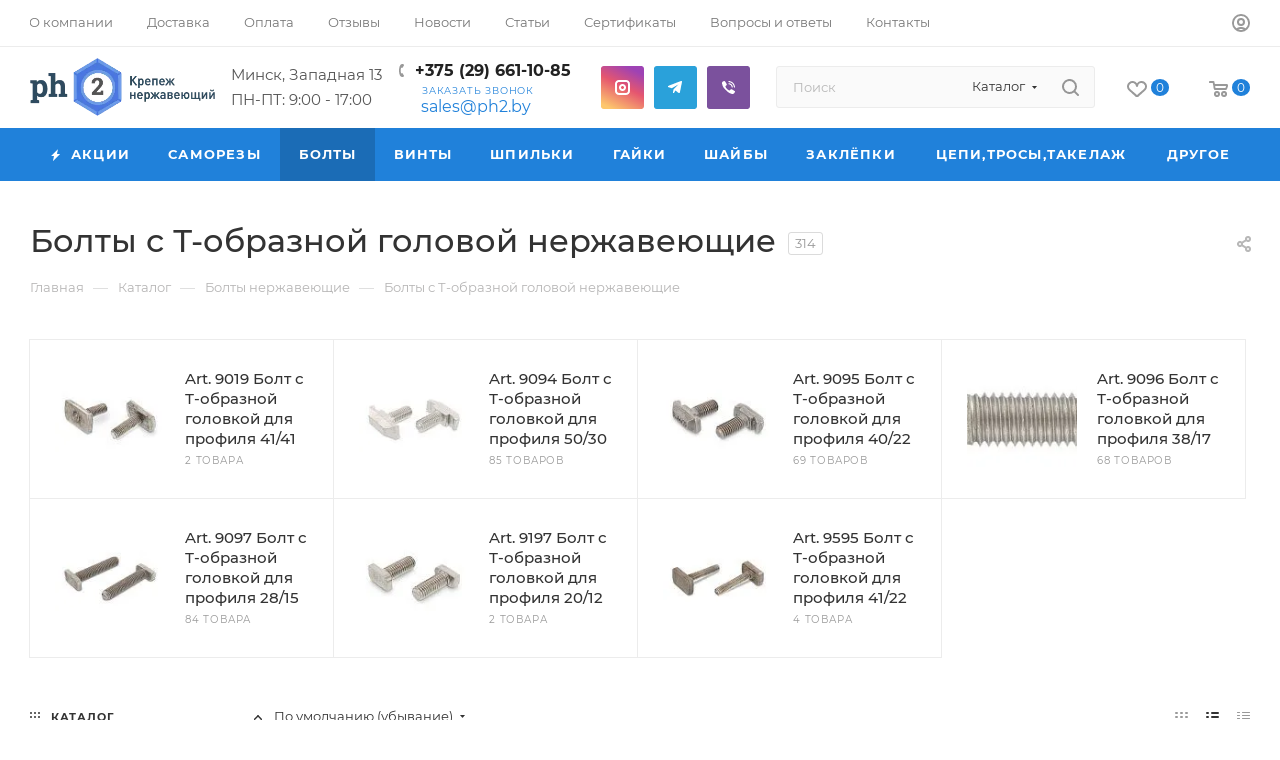

--- FILE ---
content_type: text/css
request_url: https://ph2.by/bitrix/cache/css/s3/aspro_max/page_480dabadad5b5b64cb12a95f78e7fbf4/page_480dabadad5b5b64cb12a95f78e7fbf4_v1.css?174246896672780
body_size: 11791
content:


/* Start:/bitrix/templates/aspro_max/components/bitrix/catalog/main/style.min.css?172223625444575*/
.d-inline{display:inline}.right_block .section-content-wrapper.with-leftblock .filter-compact-block{display:block}.product-container{position:relative;padding-top:4px}.product-container .product-side{width:305px}.product-view--side-right+.product-side{float:left}.product-view--side-left+.product-side{float:right}.product-container .product-info{padding:27px 39px 39px;margin:0 0 0}.js-load-wrapper .item-cnt+.group_description_block.bottom,.js-load-wrapper .item-cnt+.linked-blog-list+.group_description_block.bottom{padding-top:0}.product-view--side-left.product-view--big-gallery .product-info{padding:0;border:none}.product-container .product-view--mix.product-view--big-gallery:not(.product-view--mix-wide) .product-info{padding:0}.product-container .product-view--mix-wide.product-view--big-gallery .product-info{padding-top:0;padding-bottom:0}.with_left_block .product-container .product-view--mix-wide.product-view--big-gallery .product-info{padding:0}.product-container .product-view--mix.product-view--big-gallery .product-info-wrapper{border:none}body .wrapper_inner.wide_page .product-view--type2.product-view--big-gallery .product-info{padding-top:0}.product-view--type2.product-view--big-gallery .product-info-wrapper{border-top:none}.product-view--type2.product-view--big-gallery .product-info.product-info--type2>.flexbox>.product-detail-gallery{width:49%}.product-container .product-view--mix.product-view--big-gallery .product-detail-gallery{width:60%}.product-info-headnote+.two_columns{padding-top:20px}@media (max-width:767px){.product-info .two_columns{flex-direction:column}}.product-info-headnote.product-info-headnote--woffset{margin-bottom:12px;--gap:12px}.product-info-headnote__additional{column-gap:25px;row-gap:6px}.product-container .product-detail-gallery__item .gallery__picture,.product-container .product-detail-gallery__item.product-detail-gallery__item--thmb{width:auto;display:inline-block}.product-container .product-detail-gallery__item .gallery__picture{width:auto!important}.product-container .product-detail-gallery__item.product-detail-gallery__item--big a .gallery__picture{cursor:zoom-in}.owl-carousel .owl-item .product-detail-gallery__item{display:block;margin:auto}.product-detail-gallery__container.product-detail-gallery__container--vertical{position:relative}.product-detail-gallery__container.product-detail-gallery__container--vertical .product-detail-gallery__thmb-inner{display:block}.product-container .product-detail-gallery__thmb-inner{display:inline-block}.product-container .product-detail-gallery__thmb-inner:not(.vertical){margin-top:17px}.product-container .gallery-slider-thumb{margin:0}.gallery-slider-thumb .gallery__picture{bottom:0;height:100%;left:0;object-fit:contain;position:absolute;right:0;top:0;width:100%!important}.product-detail-gallery-sticky{position:sticky;top:112px}@media(max-width:991px){.product-detail-gallery-sticky{top:0}}@media (min-width:768px){.product-container .product-detail-gallery__thmb-inner:not(.vertical){display:flex;justify-content:center;align-items:center;gap:10px 60px;flex-wrap:wrap}}.product-container .product-detail-gallery__item.product-detail-gallery__item--thmb{height:60px;line-height:60px;width:60px;cursor:pointer;position:relative}.tabs-block .owl-carousel.owl-hidden{opacity:1}@media (min-width:768px) and (max-width:991px){.product-detail-gallery.left_info{width:50%}.product-info .right_info{width:49%}}.product-container .content_wrapper_block.front_tizers{border:1px solid #ececec;border-color:var(--stroke_black);border-radius:3px;margin:-1px 0 3.133rem;background:#fff;background:var(--black_bg_black)}.product-view--big-gallery.product-view--mix .content_wrapper_block.front_tizers,.product-view--big-gallery.product-view--side-left .content_wrapper_block.front_tizers{margin-top:2rem}.product-container .content_wrapper_block.front_tizers>.maxwidth-theme{padding:31px 32px 0}.product-container .content_wrapper_block.front_tizers>.maxwidth-theme .item-views.tizers{padding:0}.product-container .content_wrapper_block.front_tizers>.maxwidth-theme .item-views.tizers .item{padding-bottom:27px;overflow:hidden}.product-container .item-views.tizers .item .title{font-weight:400}.complect{padding:1.26rem}.complect>.row>div:hover{z-index:2}.set_block .flexbox{align-items:stretch}.set_block .item .item_inner{padding:20px 20px 15px;height:100%;display:flex;flex-direction:column}.set_block .item .item_info{height:100%;display:flex;flex-direction:column;justify-content:space-between;flex:1}.set_block .item .item_inner .thumb{position:static}.set_block .item .item_inner .image .quantity{position:absolute;right:0;top:0;width:29px;height:29px;line-height:29px;background:#ddd;color:#fff;border-radius:100%}.set_block .separator:after,.set_block .separator:before{content:"";display:block;position:absolute;top:91px;background:#999;right:3px;z-index:2}.set_block .separator:after{width:10px;height:2px;margin-top:-1px;margin-right:-8px}.set_block .separator:before{width:2px;height:10px;margin-top:-5px;margin-right:-4px}.bx_item_set_hor .bx_item_set_hor_item .bx_item_set_img_container a,.bx_kit .bx_kit_img_container,.bx_kit .bx_kit_img_container a,.bx_modal_body .bx_kit_item .image,.bx_modal_body .bx_kit_item .image a,.catalog_detail .set_wrapp .item .image{display:block;height:140px;line-height:140px;width:140px;text-align:center;position:relative;zoom:1;margin:0 auto .6rem}.bx_item_set_hor .bx_item_set_hor_item .bx_item_set_img_container img,.bx_kit .bx_kit_img_container img,.bx_modal_body .bx_kit_item .image img,.catalog_detail .set_wrapp .item .image img{position:absolute;margin:auto;top:0;bottom:0;left:0;right:0;border:0;border-radius:5px;-moz-border-radius:5px;-webkit-border-radius:5px}.bx_item_set_hor .bx_item_set_hor_item .item-title a,.bx_modal_body .bx_kit_item .item-title a,.catalog_detail .set_block .item .item-title a{line-height:1.538em}.set_block .item .item-title{margin:0 0 2px}.set_block .item .item-title a span{display:block}.catalog_detail .bx_item_set_hor_container_big .total_wrapp .total_title{font-size:14px;display:inline-block}.bx_kit_result_one .price,.bx_kit_result_one .price *,.bx_kit_result_tre .price,.bx_kit_result_tre .price *,.bx_kit_result_two .price,.bx_kit_result_two .price *,.set_block .item .total_wrapp .cost .price{font-size:28px;line-height:28px;font-weight:600;display:inline-block;float:none;margin:0 0 3px}.catalog_detail .bx_item_set_hor_container_big .total_wrapp .total_price{vertical-align:bottom}.set_block .total_wrapp .buttons_wrapp{margin:20px 0 0}.catalog_detail .bx_item_set_hor_container_big .total_wrapp .total_buttons .buttons_wrapp .one_click{margin-left:10px}.set_block .item .total_wrapp .price.discount,.set_block .item .total_wrapp .price.discount *{font-size:16px;line-height:18px;display:block;font-weight:400;margin:0 0 12px}.set_block .item .cost.prices .price.font_mxs{font-size:.933em}.set_block .item .cost.prices .price .font_xs{font-size:.8em}@media (min-width:768px){.product-container .info_item .adaptive-block{margin:30px 30px}}@media (max-width:767px){.product-container .info_item .adaptive-block{margin:20px auto 0}}.product-container .info_item .adaptive-block .text-form{margin-top:14px}.product-container .info_item .adaptive-block .text-form+.text-form{margin-top:9px}.product-container .info_item .adaptive-block .char-side{margin:23px 0 0}.detail .chars .props_table tr td:first-child{text-align:left;padding-right:10px;padding-left:0}.detail .chars .char-wrapp{padding:25px 35px 26px;border:1px solid #f1f1f1;word-wrap:break-word}.detail .chars .char-wrapp tr td{font-size:1em;vertical-align:top;background:url(/bitrix/templates/aspro_max/components/bitrix/catalog/main/images/dott.png) 0 15px repeat-x;width:60%}.detail .chars .char-wrapp .char_name .hint .tooltips{display:none;position:absolute;left:-30px;top:40px;width:100px;padding:5px;box-shadow:0 0 10px;z-index:9;background:#fff}.detail .chars .char-wrapp .char_name .hint .icons:hover+.tooltips{display:block}.detail .chars .props_table{width:100%}.detail .chars .props_table td{padding:2px 0 2px 10px;text-align:right}.detail .chars .props_table .char_name>span,.detail .chars .props_table .char_value>span{position:relative;background:#fff;padding:0;display:inline-block;color:#666}.detail .chars .props_table .char_name>span{font-style:normal;padding-right:12px;color:#555}.detail .chars .props_table .char_name .hint{position:relative;top:1px;margin:0 0 0 3px}.detail .chars .props_table .char_name .hint .icon svg{opacity:.35}.detail .chars .props_table .char_name .hint .icon:hover svg{opacity:1}.detail .chars .props_table .char_name .hint .tooltip{visibility:hidden;padding:14px 18px;left:-121px;bottom:23px;width:256px;max-width:256px;opacity:0;font-size:.8667em;line-height:1.3846em;color:#777;border-radius:3px;background:#fff;-webkit-box-shadow:0 10px 25px 0 rgba(0,0,0,.1);-moz-box-shadow:0 10px 25px 0 rgba(0,0,0,.1);box-shadow:0 10px 25px 0 rgba(0,0,0,.1);transition:opacity .1s ease;-ms-transition:opacity .3s ease;-o-transition:opacity .1s ease;-webkit-transition:opacity .1s ease}.detail .chars .props_table .char_name .hint .tooltip:after{content:"";position:absolute;left:50%;bottom:-10px;margin:0 0 0 -5px;border:5px solid transparent;border-top:5px solid #fff}.detail .chars .props_table .char_name .hint:hover .tooltip{opacity:1;visibility:visible}.product-container .cost.prices.detail .price.font_mxs{font-size:1.733em}.product-container .cost.prices.detail .js-info-block .price.font_mxs{font-size:1.133em}.quantity_block_wrapper{padding:1px 0;margin:0 -12px}.quantity_block_wrapper>div{display:inline-block;vertical-align:middle;padding:0 12px;margin:5px 0}.quantity_block_wrapper .value:hover{color:#666}.quantity_block_wrapper .item-stock .icon{width:6px;height:6px;margin:4px 9px 0 0}.tab-pane.stores .stores_tab{padding-top:9px}.tab-pane.stores .ordered-block__title{padding-bottom:1.533rem}.tab-pane.reviews{padding-top:7px}.tab-pane.buy_services{padding-top:7px}.product-view .product-action .js-services{opacity:0;height:0;transition:opacity .2s ease}.product-view .product-action .js-services.active{opacity:1;height:auto}#headerfixed .item-buttons .in-subscribe .svg,#headerfixed .item-buttons .to-order .svg,#headerfixed .item-buttons .to-subscribe .svg,.product-container .counter_wrapp .button_block:not(.to-cart) svg{display:none}.product-container .counter_wrapp .button_block .svg-inline-prediction svg{display:block}.product-container .counter_wrapp .button_block .in-cart span{padding-left:24px}.product-container .counter_wrapp .button_block .in-cart{position:relative}.product-container .counter_wrapp .button_block .in-cart i:not(.svg-inline-prediction){position:absolute;top:50%;margin-top:-6px}.product-container .buy_block .sku_props>div{padding:0;margin:0}.product-container div+.buy_block{padding:9px 0 0}.product-container .slide_offer{width:100%}.product-container div+.buy_block .slide_offer,.product-container div+.slide_offer{margin-top:9px}.product-container .buy_block .counter_wrapp.list{padding-top:18px}.wrapper1 .detail .bx_catalog_item_scu:not(.sku_in_section) .bx_scu ul{display:flex;flex-wrap:wrap;flex-direction:row;align-content:flex-start;margin:-2px -2px 0;line-height:0}.wrapper1 .detail .bx_catalog_item_scu:not(.sku_in_section) .bx_scu ul li{width:50px;padding:0;margin:4px 4px;max-height:56px}.wrapper1 .detail .bx_catalog_item_scu:not(.sku_in_section) .bx_scu ul li:before{display:none}.wrapper1 .detail .bx_catalog_item_scu:not(.sku_in_section) ul li .cnt1{width:100%;display:inline-block;padding-top:100%}.wrapper1 .detail .bx_catalog_item_scu:not(.sku_in_section) ul li .cnt_item{border:2px solid #fff;position:absolute;width:100%;height:100%}.wrapper1 .detail .bx_catalog_item_scu:not(.sku_in_section) .bx_item_detail_scu{margin-bottom:4px}.wrapper1 .detail .bx_catalog_item_scu:not(.sku_in_section) .bx_item_detail_scu+div{margin-top:-4px}.js-offers-scroll.offers{position:relative;z-index:2}.js-offers-scroll .counter_wrapp{padding-top:0}.js-offers-scroll .wrapp-one-click{margin-top:8px}body .catalog_detail .js-offers-scroll .main_item_wrapper .total_summ{border-bottom:none}.js-offers-scroll .table-view__item{padding:23px 24px 18px}.js-offers-scroll .table-view__item .item-title{color:#333;color:var(--white_text_black)}.js-offers-scroll .table-view .item-actions .item-buttons,.js-offers-scroll .table-view .item-actions .item-price,.js-offers-scroll .table-view .item-icons{align-self:normal}.js-offers-scroll .table-view .item-actions .item-price{margin-top:-5px}.js-offers-scroll .table-view .item-actions .item-buttons .text-form{margin:8px 0 0}.js-offers-scroll .like_icons.list>div{padding-right:8px}.js-offers-scroll .like_icons.list>div:last-of-type{padding-right:0}.js-offers-scroll .stores-icons{flex-basis:62px;flex-shrink:0;text-align:right}.js-offers-scroll .stores-icons .svg{top:-4px}.js-offers-scroll .stores-icons .btn.closed{transform:rotate(180deg)}.js-offers-scroll .like_icons.list.icons>div span{height:36px;line-height:18px}.js-offers-scroll .table-view .item-info .item-title{margin-top:-3px;padding:0}.js-offers-scroll .table-view .properties__item.properties__item--compact{margin-top:-2px;line-height:22px}.js-offers-scroll .table-view .properties__item.properties__item--compact:first-of-type{padding-top:4px}.js-offers-scroll .quantity_block_wrapper{margin:0 -10px}.js-offers-scroll .quantity_block_wrapper>div{padding:0 10px}.js-offers-scroll .counter_wrapp>.button_block:first-of-type{float:none;width:100%}.js-offers-scroll .table-view__item--has-stores .quantity_block_wrapper .item-stock .value:hover{color:#333;color:var(--white_text_black)}.js-offers-scroll .stores_block_wrap{border-top:1px solid #ececec;padding-top:13px;margin:18px 0 0;border-color:var(--stroke_black)}.js-offers-scroll .stores_block_wrap .stores_block{border:none;padding:5px 0 3px 0}.js-offers-scroll .stores_block_wrap .stores_block:before{content:"";display:block;height:1px;position:absolute;left:0;right:0;top:50%;background:url(/bitrix/templates/aspro_max/components/bitrix/catalog/main/../../../../images/dott.png) 0 0 repeat-x}.js-offers-scroll .stores_block_wrap .stores_block.wo_image .stores_text_wrapp{padding-left:0}.js-offers-scroll .stores_block_wrap .stores_block.wo_image .item-stock{padding:0 0 0 10px;margin-right:0}.js-offers-scroll .offer-stores .stores_block_wrap .stores_block.wo_image .item-stock{top:50%;margin-top:-8px}.box-shadow:hover .stores_block_wrap .stores_block,.box-shadow:hover .stores_block_wrap .stores_block .item-stock,.box-shadow:hover .stores_block_wrap .stores_block .stores_text_wrapp{background:var(--card_bg_hover_black)}body .product-container .js-info-block .more-btn a{display:none}.additional-gallery{position:relative}.additional-gallery .owl-carousel .owl-stage{display:flex;align-items:center}.additional-gallery .small-gallery-block .row{row-gap:32px}.additional-gallery .small-gallery-block .item{transition:opacity .3s ease}.additional-gallery .item:hover a{cursor:zoom-in}.additional-gallery .small-gallery-block .item:hover{opacity:.7}.big-gallery-block .owl-carousel{max-height:700px;min-height:150px}.big-gallery-block .owl-carousel .item img{max-height:650px}body #headerfixed .logo-row.wproducts{display:block}#headerfixed .table-view__item{padding:15px 0;background-color:var(--card_bg_black);margin-bottom:0}#headerfixed .table-view .item-foto{flex-basis:50px}#headerfixed .table-view .item-foto__picture{width:50px;height:50px;line-height:50px}#headerfixed .table-view .item-info{min-width:350px}#headerfixed .table-view .more_text{display:none}#headerfixed .table-view .item-buttons svg{display:none}#headerfixed .table-view .item-buttons .svg-inline-prediction svg{display:block}#headerfixed .table-view .item-buttons .svg{top:-1px}#headerfixed .table-view .like_icons.list>div:last-of-type{padding-right:0}#headerfixed .table-view .item-actions{width:auto}#headerfixed .table-view .item-actions .item-price{width:auto;padding-right:80px;max-width:300px}#headerfixed .table-view .item-actions .item-sku{max-width:300px}#headerfixed .table-view .item-actions .item-sku .but-cell{flex-wrap:wrap}#headerfixed .table-view .item-icons.s_2{width:99px}#headerfixed .table-view .item-icons .like_icons>div{margin-bottom:0}#headerfixed .table-view .cost .price_matrix_wrapper .prices-wrapper .price_group:not(.min){display:none}#headerfixed .table-view .cost .price_matrix_wrapper .prices-wrapper .price_group{margin:0}#headerfixed .table-view .cost .price_matrix_wrapper .prices-wrapper .price_group .price_name{display:none}#headerfixed .table-view .cost .price_matrix_wrapper .prices-wrapper .prices-wrapper,#headerfixed .table-view .cost .price_matrix_wrapper .prices-wrapper .prices-wrapper+.sale_block .sale_wrapper{padding-left:0}#headerfixed .table-view .item-actions .item-sku .but-cell>div{padding:5px 5px 5px}#headerfixed .table-view .item-actions .item-sku .but-cell>div:last-of-type{margin-right:44px}#headerfixed .table-view .item-actions .item-sku .but-cell>div .bx_item_detail_scu,#headerfixed .table-view .item-actions .item-sku .but-cell>div li,#headerfixed .table-view .item-actions .item-sku .but-cell>div ul{margin:0}#headerfixed .table-view .item-actions .item-sku .but-cell .bx_item_detail_scu li{width:30px}#headerfixed .table-view .item-actions .item-sku .but-cell .bx_item_detail_size li{width:auto;padding:0 10px;text-align:center;max-width:none}#headerfixed .table-view .item-actions .buy_block i:not(.svg-inline-prediction){margin-right:10px;width:12px;position:absolute;top:auto;margin-top:1px;height:10px;background:url(/bitrix/templates/aspro_max/components/bitrix/catalog/main/../../../../images/svg/catalog/check_inbasket.svg) 0 1px no-repeat}#headerfixed .table-view .item-actions .buy_block .btn:not(.to-order):not(.to-subscribe):not(.in-subscribe) i+span{padding-left:27px}#headerfixed .table-view .item-actions .more-btn a{display:none}#headerfixed .table-view .item-actions .item-buttons{width:auto;max-width:none}#headerfixed .table-view .item-actions .buy_block{margin-right:36px;display:block}#headerfixed .table-view .item-actions .item-buttons .btn{width:200px}#headerfixed .prices .price_matrix_block .price_group:first-of-type{margin-top:0}#headerfixed .table-view .votes_block.nstar{display:flex}.product-info-headnote__toolbar .like_icons.list span{margin:0}.product-info-headnote__toolbar .like_icons.list.sm .btn-xs{padding:9px 14px 7px;height:31px}.ordered-block .item-views.front.staff-items{padding-bottom:0}.ordered-block .item-views.staff1.within{margin-bottom:-32px}body .product-side.left_block{margin-top:0}body .product-side.left_block .product-main>div:first-of-type,body .product-side.left_block>div:first-of-type,body .product-side.left_block>div:first-of-type .brand-detail-info{margin-top:0}body .product-side.left_block>.inner-wrapper-sticky>div:first-of-type{margin-top:0}body .product-side.left_block .list-sales-compact{margin:0 0 16px}body .product-side.left_block .view_sale_block{margin:26px 0 0}body .product-side.left_block .cost{margin:10px 0 0}body .product-side.left_block .cost.detail .sale_block{margin-top:0}body .product-side.left_block .cost.detail .js-info-block .more-btn a{display:none}body .detail .prices .price_matrix_block .price_wrapper_block>div>div{background-color:var(--black_bg_black)}body .ajax_load .prices .price_matrix_block .price_wrapper_block>div>div,body .shadowed-block .prices .price_matrix_block .price_wrapper_block>div>div{background-color:var(--card_bg_black)}body .fixed .prices .price_matrix_block .price_wrapper_block>div>div{background-color:var(--darkerblack_bg_black)}.product-side.main_item_wrapper .js-prices-in-side .bx_catalog_item_scu.wrapper_sku{padding-top:8px}body .product-side.left_block .text-form{margin-top:14px}body .product-side.left_block .text-form+.text-form{margin-top:9px}body .product-container .text-form .svg-inline-info_big{padding-top:3px;width:18px}body .product-container .text-form .svg-inline-info_big svg{margin:auto}body .product-container .text-form .text-form-info{padding-left:27px}body .product-side div+.char-side{margin-top:30px}body .char-side{margin:13px 0 29px}body .char-side .properties{margin-top:13px}body .char-side .properties+div{margin:10px 0 0}body .char-side .properties .properties.js-offers-props{margin:0 0 0}.char-side .properties__item.properties__item--compact{margin-top:2px}.product-side .text-additional{margin-top:29px}.product-side div+.brand-detail{margin-top:34px}.ordered-block .bigdata-wrapper{margin:0}.bigdata-wrapper{margin:28px 0 0}.bigdata-wrapper .subtitle{margin:0 0 23px}.product-side .bigdata-wrapper .price_matrix_wrapper>.price.font_mxs,.product-side .bigdata-wrapper .price_matrix_wrapper>.prices-wrapper>.price.font_mxs{font-size:.933em}.catalog_detail .sku_props .bx_size_scroller_container.form-control{margin-top:2px}.product-view--type2 .product-info-wrapper{border-top:1px solid #ececec;border-bottom:1px solid #ececec;border-color:var(--stroke_black)}.wrapper_inner.wide_page .product-view--type2 .product-info{padding:2.533rem 30px;margin:auto}.product-info>.flexbox{align-items:normal}.product-view--type2 .product-info>.flexbox .product-detail-gallery{order:1;flex-shrink:0;padding:.733rem 1.5rem 0;width:50%}.product-view--type2 .product-info>.flexbox>div:last-of-type{order:2}.product-view--type2 .product-info>.flexbox>div:not(.product-detail-gallery){flex-basis:25%;flex-grow:1}.product-view--type2 .product-info>.flexbox .product-detail-gallery+.product-chars .product-info-headnote{padding-bottom:27px}.product-view--type2 .product-info>.flexbox .product-detail-gallery+.product-chars .list-sales-compact{padding-bottom:35px}.product-view--type2 .product-chars{position:relative}.product-view--mix .product-main .js-sales,.product-view--type2 .product-chars .js-sales{opacity:0;height:0;transition:opacity .2s ease}.product-view--mix .product-main .js-sales.active,.product-view--type2 .product-chars .js-sales.active{opacity:1;height:auto}.product-view--type2 .product-chars .js-sales:not(.active) .list-sales-compact__title{margin-top:0}.product-view--type2 .product-chars .list-sales-compact{position:relative;padding:0 0 22px 37px}.product-view--type2 .product-chars .list-sales-compact__icons{top:2px}.product-container .product-view--type2 .buy_block{padding-top:0}.product-view--type2 .buy_block .sku_props .bx_catalog_item_scu{margin-top:-6px}.product-view--type2 .product-chars .char-side{margin-top:18px}.product-view--type2 .product-chars .table_sizes{margin-bottom:22px}.product-view--type2 .product-chars .table_sizes.w-offers{margin-top:6px}.product-view--type2 .product-detail-gallery__container{position:relative}.product-view--type2 .text-additional{padding:26px 40px 5px;text-align:center}.product-view--type2 .product-action .product-info-headnote{padding:0 0 28px}.product-view--type2 .product-action .product-info-headnote .flexbox>div{padding:11px 0}.product-view--type2 .product-action .prices_block div+.cost.prices{margin:10px 0 0}.product-view--type2 .product-action .middle-info-wrapper{margin:0 0 16px}.product-action .shadowed-block{background-color:var(--card_bg_black)}.product-view--type2 .product-action .text-form+.text-form{padding:10px 0 16px}.product-container .counter_block .minus{left:10px}.product-container .counter_block .plus{right:10px}.wrapper_inner.wide_page .product-view--type2 .content_wrapper_block.front_tizers{border-left-width:0;border-right-width:0}.product-view--type2 .bottom-info-wrapper .bottom-info{margin-top:-3.133rem}body .catalog_detail .common_select .common_select-link .trigger{line-height:40px}.linked-blog-list{display:block;width:100%}.linked-blog-list.content{display:none;opacity:0}.js_append.flexbox .linked-blog-list.content{display:block}.js_append.flexbox .linked-blog-list.content.visible{opacity:1}.search_page .section-content-wrapper:not(.with-filter) .menu_top_block{display:none}.wrapper_inner.wide_page .product-view--type2 .product-info.product-info--type2{padding-top:2.2rem;padding-bottom:2.2rem}.product-view--type2 .product-info.product-info--type2>.flexbox>.product-detail-gallery{padding:0;width:42%}.product-info.product-info--type2 .product-chars .list-sales-compact{padding-top:0;padding-left:42px}.product-info.product-info--type2 .product-chars .list-sales-compact .list-sales-compact__icons{top:2px}.shadowed-block{box-shadow:0 3px 14px rgba(0,0,0,.12)}.product-info.product-info--type2 .shadowed-block .prices_block{padding:20px 30px 20px}.product-info.product-info--type2 .shadowed-block .buy_block{overflow:hidden;border-radius:0 0 3px 3px}.product-info.product-info--type2 .shadowed-block .buy_block .btn,.product-info.product-info--type2 .shadowed-block .buy_block .counter_block{border-radius:0}.product-info.product-info--type2 .shadowed-block .buy_block .counter_block{border-left-color:transparent}.product-info.product-info--type2 .shadowed-block .buy_block .btn.one_click{border-color:transparent;padding-top:16px;padding-bottom:16px;border:none}.product-info.product-info--type2 .shadowed-block .buy_block .btn.one_click:hover{background:#fff;color:#333}.catalog_detail .main_item_wrapper .shadowed-block .total_summ{border-top:1px solid #ececec;padding:11px 20px;text-align:center}.product-info--type2 .price_txt.filed{margin:2.666rem 0 -12px}.product-info-headnote--bordered{border-bottom:1px solid #ececec;margin:0 0 38px;padding:0 0 27px;border-color:var(--stroke_black)}.product-main .product-info-headnote--bordered{margin-top:-3px}.product-info .shadowed-block .view_sale_block.compact{display:block;background:#fc482d;padding:9px 29px 8px;height:auto;border-radius:3px 3px 0 0;margin:0}.product-info .shadowed-block .view_sale_block.compact.red .countdown,.product-info .shadowed-block .view_sale_block.compact.red .quantity_block .item{background:0 0;border-color:transparent}.product-info .shadowed-block .view_sale_block.compact .icons .values{margin:0 -3px 0 0}.product-info .shadowed-block .view_sale_block.compact .icons .values .item{padding-top:3px}.product-info .shadowed-block .view_sale_block.compact .svg{display:block}.product-info .shadowed-block .view_sale_block.compact .svg svg{width:16px}.product-info .shadowed-block .view_sale_block.compact.red .svg svg path{fill:#fff}.product-info .shadowed-block .view_sale_block.compact .quantity_block .values{margin-left:-1px}.product-info .shadowed-block .view_sale_block.compact .quantity_block .item{position:relative;padding-top:4px;padding-left:12px}.product-info .shadowed-block .view_sale_block.compact .quantity_block .item:before{content:"";position:absolute;width:4px;height:2px;background:#fff;top:11px;left:0;display:block}.product-container .product-view--mix .product-info{padding-bottom:31px}.product-container .product-view--mix .product-info-wrapper{border:1px solid #ececec;border-color:var(--stroke_black)}.product-view--mix .product-info-headnote{padding-bottom:23px}.product-view--mix .preview-text{padding-bottom:20px;margin-bottom:25px;border-bottom:1px solid #ececec;border-color:var(--stroke_black)}.product-view--mix .preview-text .text-block{display:-webkit-box;-webkit-line-clamp:3;-webkit-box-orient:vertical;overflow:hidden}.product-view--mix .item-views.list-sales-compact{padding-bottom:25px;border-bottom:1px solid #ececec;border-color:var(--stroke_black)}.product-view--mix .js-sales.active{margin-bottom:25px}.product-view--mix .js-sales:not(.active)+.actions-bottom{border-top:1px solid #ececec;border-color:var(--stroke_black);padding-top:20px}.product-container .product-view--mix .buy_block .counter_wrapp.list{padding-top:11px}.product-container .product-view--mix .product-info--type2 .price_txt.filed{margin:0;border:none;padding-top:23px}.product-container .bottom-info-wrapper{margin-top:3.133rem}.product-container .product-view--mix:not(.product-view--mix-wide) .bottom-info-wrapper{padding:0}.product-container .product-view--mix .ordered-block.js-store-scroll{margin-top:0}.product-view--mix .sku_props .wrapper_sku>div:first-child{margin-top:-8px}.product-view--mix .product-info.product-info--type2 .info_item>div:not(.main_item_wrapper){padding:0;margin-top:9px}.product-view--mix .product-info--type2 .product-chars .char-side{margin:20px 0 0}.catalog_page_detail_with_left .product-view--mix .product-action{flex-basis:100%}.catalog_page_detail_with_left .product-view--mix .product-chars{display:none}.product-container .product-view--mix div+.offer-props-wrapper{padding:13px 0 4px}.product-container .product-view--mix.product-view--mix-wide div+.offer-props-wrapper{padding:18px 0 4px}.product-view--mix.product-view--mix-wide .product-info{max-width:1422px;margin-left:auto;margin-right:auto}.product-view--mix.product-view--mix-wide .like_icons.list{top:0;bottom:auto;left:auto}.product-view--mix.product-view--mix-wide .buy_block .counter_wrapp.list{width:65%;display:inline-block;vertical-align:top;padding-right:20px;max-width:300px}.product-view--mix.product-view--mix-wide .buy_block .wrapp-one-click{display:inline-block;vertical-align:top;padding-top:11px}.product-view--mix.product-view--mix-wide .product-main .product-chars{padding-left:0;display:block}.product-main .info_ext_block{width:100%;padding:24px 0 17px;border-top:1px solid #ececec;border-bottom:1px solid #ececec;margin:34px 0 0;border-color:var(--stroke_black)}.product-main .info_ext_block+.info_ext_block{margin-top:-1px}.product-main .info_ext_block .title{text-transform:uppercase;color:#222;color:var(--white_text_black2);letter-spacing:.3px;position:relative;padding:0 0 6px;cursor:pointer}.product-main .info_ext_block .title:before{content:"";display:block;position:absolute;right:0;top:0;width:12px;height:12px;background-image:url(/bitrix/templates/aspro_max/components/bitrix/catalog/main/../../../../images/svg/catalog/pluscross_sprite.svg);background-position:var(--light,0 0) var(--dark,-46px 0);background-repeat:no-repeat;opacity:.7;transition:opacity .3s ease}.product-main .info_ext_block .title:hover:before{background-position:var(--light,-22px 0) var(--dark,-46px 0)}.product-main .info_ext_block .title.opened:before{background-position:var(--light,-12px 0) var(--dark,-58px 0);width:10px}.product-main .info_ext_block .title.opened:hover:before{background-position:var(--light,-35px 0) var(--dark,-58px 0)}.product-main .info_ext_block .title:hover:before{opacity:1;background-color:var(--light,var(--theme-base-color)) var(--dark,var(--black_bg_black))}.product-main .info_ext_block .text{padding:0 0 8px;display:none}.product-main .info_ext_block .text.text--with-pt{padding-top:15px;color:#777;color:var(--light_basic_text_black)}.catalog_page_detail_with_left .product-container .product-view--mix.product-view--mix-wide .bottom-info-wrapper{padding:0}#main #content .product-view--mix .bottom-info-wrapper .linked_sales{display:none}.catalog_page_detail .left_block{padding-top:4px}.catalog_page_detail .left_block .menu_top_block{border-top:1px solid #ececec;border-color:var(--stroke_black)}body #content .catalog_page_detail_with_left .product-container .product-side.left_block{display:none}#main .catalog_detail .calculate-delivery-preview .font_sxs,#main .catalog_detail .calculate-delivery-preview .font_xs,#main .catalog_detail .cheaper_form>span,#main .catalog_detail .item-stock>span,#main .catalog_detail .price_txt,#main .catalog_detail .table_sizes span{font-size:12px}.js-store-scroll.stores{position:relative}.stores-title{position:absolute;top:4px;right:0}.stores-title .stores-title__list{opacity:.5;transition:opacity .3s ease}.stores-title .stores-title__list:last-of-type{padding-left:24px}.stores-title .stores-title__list:not(.stores-title--active):hover{cursor:pointer}.stores-title .stores-title__list.stores-title--active,.stores-title .stores-title__list:hover{opacity:1}.stores-title .stores-title__list .svg{margin-right:4px;top:-1px}.stores_block_wrap.combine .contacts_map_list{padding-bottom:0}.stores_block_wrap.combine .wrapper_block.title_left .block_container{height:502px}.stores_block_wrap.combine .contacts_map_list .bx-yandex-view-layout{border:1px solid #ececec}.tab-pane.stores .stores_tab .stores_block_wrap.combine{position:relative}.tab-pane.stores .stores_tab .stores_block_wrap .stores-title{top:-12px}.tab-pane.stores{position:relative}.stores-amount-list:not(.stores-amount-list--active){display:none}.with_title .block_container .items .item .item-stock{margin:7px 0 0}body .map_info_store .item-stock{margin:10px 0 0}.item-views.tizers{padding:3px 0 23px}.wrapper1:not(.with_left_block) .wrapper_inner.front .drag-block.container .item-views.tizers{padding-bottom:33px}.item-views.tizers.top{padding-top:9px}.item-views.tizers .item-wrapper>.item{padding-bottom:32px}.item-views.tizers .item-wrapper>.item .image{margin-bottom:10px;max-height:50px;flex-shrink:0;align-self:normal}.item-views.tizers .item-wrapper>.item .image img{max-width:100%;max-height:100%}.item-views.tizers:not(.top) .item-wrapper>.item .image{margin-top:6px;max-width:40px}.item-views.tizers .items.small-block>.row,.item-views.tizers .items.tops>.row{align-items:start}.item-views.tizers .items.small-block .image{width:32px;height:32px}.item-views.tizers .items.small-block .image img,.item-views.tizers .items.small-block .image svg{max-width:100%;max-height:32px}body .items_wrapper.simple .row .item_block{height:auto}body .items_wrapper.simple .row .item_block .catalog_item,body .items_wrapper.simple .row .item_block .catalog_item .inner_wrap{height:100%!important}body .items_wrapper.simple .row .item_block .catalog_item .sale_block{display:none}body .items_wrapper.simple .row .item_block .catalog_item .sale_block{display:none}body .simple_page .top-content-block>div{padding-bottom:34px}#main .catalog_detail .counter_wrapp.fixed{position:fixed!important;bottom:0;left:0;right:0;z-index:999}#main .bottom-icons-panel-Y .catalog_detail .counter_wrapp.fixed{bottom:62px}#main .catalog_detail .counter_wrapp.fixed .counter_block{border-radius:0}#main .catalog_detail .element_3 .counter_wrapp.fixed~.wrapp-one-click{border-top:1px solid #eee;border-color:var(--stroke_black)}.catalog_detail .char_block{padding:30px 40px}.catalog_detail .props_list{width:100%;margin:0 0 0;color:#555}.catalog_detail .tabs_content .char_block{margin-bottom:30px}.catalog_detail .props_list td:first-of-type{width:45%}.catalog_detail .props_list td.char_value{overflow:hidden;text-overflow:ellipsis;width:55%}.catalog_detail .props_list td.char_value span{padding:0 0 0 10px;color:#333;color:var(--white_text_black)}.catalog_detail .props_block .char_name .props_item,.catalog_detail .props_block .char_value,.catalog_detail .props_list .props_item{overflow:hidden;text-overflow:ellipsis}.catalog_detail .props_list .props_item span{background:#fff;background-color:var(--card_bg_black);padding-right:10px;color:#777;color:var(--light_basic_text_black)}.catalog_detail .offers_table .property .props_item.whint>span{padding-left:22px}#main .list-offers .table-view .calculate-delivery{position:relative;padding-left:27px;line-height:18px;margin-top:12px}.list-offers .table-view .calculate-delivery .svg{position:absolute;left:0;top:-1px}.list-offers .table-view .calculate-delivery .animate-load{line-height:18px}.catalog_detail .props_list.line td.char_value span{padding-left:0}.catalog_detail .props_list.line .props_item span{padding-right:4px}.char_name .hint.active .tooltip{opacity:1;z-index:204}.char_name .hint .tooltip:after{left:2px}.properties__title .hint{display:inline;position:relative;top:-1px}.properties__title .icon{border:1px solid #e5e5e5;border-color:var(--stroke_black);border-radius:100%;text-align:center;padding:2px 4px 0;cursor:pointer;height:16px;display:inline-block;vertical-align:middle}.properties__title .icon i{color:#383838;color:var(--white_text_black);line-height:11px;font-size:11px;font-style:normal;display:inline-block;vertical-align:top}.properties__title .icon:hover i{color:#fff}.properties__title .hint .tooltip{left:1px;text-align:left}.properties__title .hint.active .tooltip{opacity:1;z-index:204}.properties__title .hint .tooltip:after{left:2px}.complect-block{margin-bottom:32px}.complect-block__title{display:none;padding-bottom:32px;color:#000;color:var(--white_text_black)}.complect-block-wrapper .complect-block__title,.complect-block.loaded .complect-block__title{display:block}.item_block__complect-checkbox{height:40px;flex-shrink:0;margin-top:-2px}.item_block__complect-checkbox label{height:100%}.complect-block .item_block__complect-checkbox input[type=checkbox]+label{z-index:10}.complect_switch_block .label_block{display:inline-block}.complect_switch_block .label_block:first-of-type{margin-right:30px}.complect_header_block{padding-bottom:1.933rem}.complect_header_block .ordered-block__title{padding-bottom:16px}.complect_header_block .buy_complect_wrap{padding-bottom:4px;padding-top:5px}.complect_main_wrap .complect_header_block .opt-buy{padding-bottom:7px}.opt_action.button_buy_complect .text{display:inline-block;padding:0 1px 0 1px;margin-right:-3px;color:#fff}.button_buy_complect.no-action{opacity:.5!important}.complect_prices_block--bmargin{margin-bottom:14px}@media (min-width:601px){.item-views.tizers .item-wrapper>.item .pull-left+.inner-text{padding-left:26px}.item-views.tizers .item-wrapper>.item .pull-right+.inner-text{padding-right:26px}.item-views.tizers .small-block .item-wrapper>.item .pull-left+.inner-text{padding-left:20px}}@media (max-width:600px){.item-views.tizers:not(.top) .item-wrapper>.item .image{float:none!important}.item-views.tizers .items.small-block .item .image+.inner-text,.item-views.tizers .items.tops .item .image+.inner-text{padding-left:20px}body .wrapper1:not(.with_left_block) .wrapper_inner.front .drag-block.container .item-views.tizers{padding-bottom:3px}.tizers.left .flexbox:not(.mobile-list) .item.flexbox--row{flex-direction:column;align-items:flex-start}.tizers.left .flexbox:not(.mobile-list) .item.flexbox--row .inner-text{padding-left:0;word-break:break-word}}@media (max-width:1399px){#headerfixed .table-view .item-info{min-width:250px}#headerfixed .table-view .item-actions .item-sku{max-width:250px}.catalog_detail .view_sale_block.v2>div.icons .values .item{display:none}}@media (max-width:1199px){.product-view--mix .product-info>.flexbox,.product-view--type2 .product-info>.flexbox{flex-wrap:wrap;justify-content:space-evenly;gap:0 var(--theme-page-width-padding,16px)}.product-view--type2 .product-info>.flexbox .product-detail-gallery{flex:0 0 100%;order:0}.product-view--type2 .product-info>.flexbox>div:not(.product-detail-gallery){padding-top:40px;flex-basis:40%}body .product-view--type2 .product-info.product-info--type2>.flexbox>.product-main{flex-basis:100%;max-width:none;padding-left:0}.product-view--mix .product-info>.flexbox .product-detail-gallery{flex:0 0 100%;order:0;padding-right:0;min-width:0}body .product-view--mix .product-main{flex-basis:auto;margin-top:35px}}@media (min-width:768px) and (max-width:1199px){.product-view--type2 .product-info>.flexbox>div:not(.product-detail-gallery){max-width:300px}}@media (min-width:992px){.right_block:not(.catalog_page_detail_with_left) .product-view--side-left,.right_block:not(.catalog_page_detail_with_left) .product-view--side-right{width:calc(100% - 345px)}.right_block:not(.catalog_page_detail_with_left) .product-view--side-left{float:left}.right_block:not(.catalog_page_detail_with_left) .product-view--side-right{float:right}body #content .product-container .product-side.left_block,body #content .product-container .product-side.left_block>*{display:block}}@media (max-width:991px){.left_block.sticky-sidebar-custom{display:none}.product-view--type2 .bottom-info-wrapper .bottom-info{margin-top:0}}@media (min-width:768px) and (max-width:991px){.product-container .content_wrapper_block.front_tizers>.maxwidth-theme .item-views.tizers .item-wrapper{width:50%}}@media (max-width:900px){.list-offers .table-view .table-view__item-wrapper{align-items:normal}.list-offers .table-view .item-actions{width:40%;flex-direction:column}.list-offers .table-view .table-view__item-wrapper .item-actions>div:first-of-type{margin-top:-8px}.list-offers .table-view .table-view__item-wrapper .item-actions>div{width:100%;max-width:none;padding:8px 0 0}.list-offers .table-view .item-info{padding-top:6px}}@media (min-width:768px){body #content .product-container .product-side.left_block>.view_sale_block{display:inline-block}body #content .product-container .view_sale_block .icons{display:inline-block}.product-view--type2 .product-info.product-info--type2>.flexbox>.product-main{flex-grow:1;padding-left:36px}.product-info--type2 .product-chars{padding-right:60px}.wide_page .catalog_page_detail:not(.catalog_page_detail_with_left) .product-container .content_wrapper_block.front_tizers{border-top:none}.wide_page .catalog_page_detail:not(.catalog_page_detail_with_left) .product-container .content_wrapper_block.front_tizers>.maxwidth-theme{padding-top:0}.wide_page .catalog_page_detail:not(.catalog_page_detail_with_left) .product-container .content_wrapper_block.front_tizers>.maxwidth-theme .item-views.tizers{border-top:1px solid #ececec;padding:31px 32px 0;border-color:var(--stroke_black)}.product-info.product-info--type2 .info_item>div:not(.main_item_wrapper){padding-left:30px;padding-right:30px}.js-offers-scroll .table-view .item-actions .item-price{width:50%}.js-offers-scroll .table-view .item-actions .item-buttons{width:50%}.product-container .product-view--mix .product-detail-gallery{width:50%;padding-right:39px;flex-shrink:0}.product-view--mix .product-main{flex-grow:1}.product-view--mix .product-action .info_item{padding-right:20px}.product-view--mix .product-info--type2 .product-chars{padding-left:19px;padding-right:0}.product-view--mix .product-info--type2 .product-chars .char-side{margin-top:5px}}@media (max-width:767px){.product-container .product-detail-gallery__thmb-inner{display:block}.js-offers-scroll .stores-icons{flex-basis:48px}.product-view--mix .product-info>.flexbox,.product-view--type2 .product-info>.flexbox{justify-content:space-around}.product-container .product-info{padding-left:32px;padding-right:32px}.stores_block_wrap.combine .wrapper_block.title_left .block_container{box-shadow:none}body .flex-50{flex-basis:100%}}@media (min-width:601px){.js-offers-scroll .table-view__item--has-stores .quantity_block_wrapper .item-stock .value{border-bottom:1px dotted;cursor:pointer}.product-view--mix.product-view--mix-wide .product-info.product-info--type2 .info_item>div.middle-info-wrapper+div{margin-top:-2px}}@media (max-width:600px){.js-offers-scroll .stores-icons,.js-offers-scroll .table-view .item-actions .item-buttons .text-form,.js-offers-scroll .wrapp-one-click{display:none}.js-offers-scroll .offer-stores{display:none!important}.product-view--type2 .product-info>.flexbox>div:not(.product-detail-gallery){flex-basis:100%}body .product-container .product-info{padding-left:20px;padding-right:20px}.product-view--mix.product-view--mix-wide .buy_block{max-width:300px}.product-view--mix.product-view--mix-wide .buy_block .counter_wrapp.list{min-width:100%;display:block;max-width:none;padding-right:0;width:auto}.product-view--mix.product-view--mix-wide .buy_block .wrapp-one-click{padding:0;display:block}.wrapper1:not(.compact-catalog) .list-offers .item .item_info.catalog-adaptive{padding-bottom:0}}@media (max-width:550px){.stores_block_wrap.combine .contacts_map_list .bx-yandex-view-layout{min-height:200px}.stores_block_wrap.combine .contacts_map_list .bx-yandex-view-layout .bx-yandex-map{height:200px!important}}@media (max-width:600px) and (min-width:501px){.compact-catalog .list-offers .btn.has_prediction:after{right:-1px;top:-1px;background-image:url(/bitrix/templates/aspro_max/components/bitrix/catalog/main/../../../../images/svg/prediction_square.svg)}}@media (max-width:500px){.compact-catalog .items_wrapper.simple .ajax_load .item .catalog_item>div{padding-bottom:0}.catalog_detail .char_block{padding:10px 29px 27px}.catalog_detail .char_block .props_list td{background-image:none;display:block;width:auto;padding-top:0;padding-bottom:0}.catalog_detail .char_block .props_list td.char_name{margin-top:11px;margin-bottom:-1px}.catalog_detail .char_block .props_list td.char_value{padding-left:0;line-height:21px}.catalog_detail .char_block .props_list td.char_value span{padding-left:0}.catalog_detail .char_block .props_list .props_item>span{font-size:.867em;line-height:1.692em}.compact-catalog .list-offers .catalog-adaptive{padding-bottom:34px}.compact-catalog .list-offers .quantity_block_wrapper{display:none}.compact-catalog .list-offers .item-actions .item-price{padding-top:0}.compact-catalog .list-offers .item .item_info.catalog-adaptive .counter_wrapp.list{left:19px;right:19px;bottom:19px}.compact-catalog .list-offers .item .item_info.catalog-adaptive .item-buttons{padding-top:22px}}
/* End */


/* Start:/bitrix/templates/aspro_max/components/bitrix/catalog.smart.filter/main_ajax/style.min.css?1694426873335*/
body .bx_filter .bx_filter_button_box.btns .btn.bx_filter_search_reset{width:100%;border-bottom-right-radius:3px;border-right:0}.bx_filter_parameters_box.set{overflow:hidden}.bx_filter_parameters_box.set:before{content:"";display:block!important;position:absolute;left:-6px!important;top:17px;width:11px;height:11px;border-radius:100%}
/* End */


/* Start:/bitrix/templates/aspro_max/css/left_block_main_page.min.css?169442687119952*/
@media (min-width:992px){.wrapper1.with_left_block .drag-block.container .content_wrapper_block.catalog_favorit,.wrapper1.with_left_block .drag-block.container .content_wrapper_block.float_banners.text-inside,.wrapper1.with_left_block .drag-block.container .content_wrapper_block.float_banners2,.wrapper1.with_left_block .drag-block.container .content_wrapper_block.front_collection.without-border,.wrapper1.with_left_block .drag-block.container .content_wrapper_block.front_lookbooks,.wrapper1.with_left_block .drag-block.container .content_wrapper_block.front_map2,.wrapper1.with_left_block .drag-block.container .content_wrapper_block.front_review,.wrapper1.with_left_block .drag-block.container .content_wrapper_block.front_sale.without-border,.wrapper1.with_left_block .drag-block.container .content_wrapper_block.front_sale2.text-inside.without-border,.wrapper1.with_left_block .drag-block.container .content_wrapper_block.front_sale2.with-border.without-border,.wrapper1.with_left_block .drag-block.container .content_wrapper_block.front_sections_only,.wrapper1.with_left_block .drag-block.container .content_wrapper_block.lookbooks.text-inside,.wrapper1.with_left_block .drag-block.container .content_wrapper_block.lookbooks.with-border,.wrapper1.with_left_block .drag-block.container.INSTAGRAMM .content_wrapper_block,.wrapper1.with_left_block .drag-block.container.INSTAGRAMM>div[id*=bx_incl]>.content_wrapper_block,.wrapper1.with_left_block .drag-block.container>div[id*=bx_incl]>.content_wrapper_block.catalog_favorit,.wrapper1.with_left_block .drag-block.container>div[id*=bx_incl]>.content_wrapper_block.float_banners.text-inside,.wrapper1.with_left_block .drag-block.container>div[id*=bx_incl]>.content_wrapper_block.float_banners2,.wrapper1.with_left_block .drag-block.container>div[id*=bx_incl]>.content_wrapper_block.front_collection.without-border,.wrapper1.with_left_block .drag-block.container>div[id*=bx_incl]>.content_wrapper_block.front_lookbooks,.wrapper1.with_left_block .drag-block.container>div[id*=bx_incl]>.content_wrapper_block.front_map2,.wrapper1.with_left_block .drag-block.container>div[id*=bx_incl]>.content_wrapper_block.front_review,.wrapper1.with_left_block .drag-block.container>div[id*=bx_incl]>.content_wrapper_block.front_sale.without-border,.wrapper1.with_left_block .drag-block.container>div[id*=bx_incl]>.content_wrapper_block.front_sale2.text-inside.without-border,.wrapper1.with_left_block .drag-block.container>div[id*=bx_incl]>.content_wrapper_block.front_sale2.with-border.without-border,.wrapper1.with_left_block .drag-block.container>div[id*=bx_incl]>.content_wrapper_block.front_sections_only,.wrapper1.with_left_block .drag-block.container>div[id*=bx_incl]>.content_wrapper_block.lookbooks.text-inside,.wrapper1.with_left_block .drag-block.container>div[id*=bx_incl]>.content_wrapper_block.lookbooks.with-border{border-bottom-width:0}.wrapper1.with_left_block .drag-block.container:last-of-type .content_wrapper_block.catalog_favorit,.wrapper1.with_left_block .drag-block.container:last-of-type .content_wrapper_block.float_banners.text-inside,.wrapper1.with_left_block .drag-block.container:last-of-type .content_wrapper_block.float_banners2,.wrapper1.with_left_block .drag-block.container:last-of-type .content_wrapper_block.front_collection.without-border,.wrapper1.with_left_block .drag-block.container:last-of-type .content_wrapper_block.front_lookbooks,.wrapper1.with_left_block .drag-block.container:last-of-type .content_wrapper_block.front_map2,.wrapper1.with_left_block .drag-block.container:last-of-type .content_wrapper_block.front_review,.wrapper1.with_left_block .drag-block.container:last-of-type .content_wrapper_block.front_sale.without-border,.wrapper1.with_left_block .drag-block.container:last-of-type .content_wrapper_block.front_sale2.text-inside.without-border,.wrapper1.with_left_block .drag-block.container:last-of-type .content_wrapper_block.front_sale2.with-border.without-border,.wrapper1.with_left_block .drag-block.container:last-of-type .content_wrapper_block.front_sections_only,.wrapper1.with_left_block .drag-block.container:last-of-type .content_wrapper_block.lookbooks.text-inside,.wrapper1.with_left_block .drag-block.container:last-of-type .content_wrapper_block.lookbooks.with-border,.wrapper1.with_left_block .drag-block.container:last-of-type .content_wrapper_block.main,.wrapper1.with_left_block .drag-block.container:last-of-type>div[id*=bx_incl]>.content_wrapper_block.catalog_favorit,.wrapper1.with_left_block .drag-block.container:last-of-type>div[id*=bx_incl]>.content_wrapper_block.float_banners.text-inside,.wrapper1.with_left_block .drag-block.container:last-of-type>div[id*=bx_incl]>.content_wrapper_block.float_banners2,.wrapper1.with_left_block .drag-block.container:last-of-type>div[id*=bx_incl]>.content_wrapper_block.front_collection.without-border,.wrapper1.with_left_block .drag-block.container:last-of-type>div[id*=bx_incl]>.content_wrapper_block.front_lookbooks,.wrapper1.with_left_block .drag-block.container:last-of-type>div[id*=bx_incl]>.content_wrapper_block.front_map2,.wrapper1.with_left_block .drag-block.container:last-of-type>div[id*=bx_incl]>.content_wrapper_block.front_review,.wrapper1.with_left_block .drag-block.container:last-of-type>div[id*=bx_incl]>.content_wrapper_block.front_sale.without-border,.wrapper1.with_left_block .drag-block.container:last-of-type>div[id*=bx_incl]>.content_wrapper_block.front_sale2.text-inside.without-border,.wrapper1.with_left_block .drag-block.container:last-of-type>div[id*=bx_incl]>.content_wrapper_block.front_sale2.with-border.without-border,.wrapper1.with_left_block .drag-block.container:last-of-type>div[id*=bx_incl]>.content_wrapper_block.front_sections_only,.wrapper1.with_left_block .drag-block.container:last-of-type>div[id*=bx_incl]>.content_wrapper_block.lookbooks.text-inside,.wrapper1.with_left_block .drag-block.container:last-of-type>div[id*=bx_incl]>.content_wrapper_block.lookbooks.with-border,.wrapper1.with_left_block .drag-block.container:last-of-type>div[id*=bx_incl]>.content_wrapper_block.main{padding-bottom:50px}.wrapper1.with_left_block .item-views.company.type2.md .text.with-benefit .buttons{right:0}.wrapper1.with_left_block .item-views.company.type2.md .text.with-benefit .title{font-size:1em}.wrapper1.with_left_block .item-views.company.type2.md .text.with-benefit{padding-left:0;padding-right:0}.wrapper1.with_left_block .item-views.company.type2.md .item.video-block{padding-top:30px;padding-bottom:0}.wrapper1.with_left_block .item-views.company.type2.md .text.with-benefit{padding-top:32px}.wrapper1.with_left_block .item-views.company.type1.lg .item .text{padding:32px 24px 32px 0}.wrapper1.with_left_block .item-views.company.type1.lg .item.video-block{padding:50px 0 50px 0}.wrapper1.with_left_block .with-padding.company .item.video-block{padding-right:0}body.right_mainpage_banner .wrapper1.with_left_block.front_page .left_block .menu_top_block{padding-top:32px}body.right_mainpage_banner .wrapper1.with_left_block.front_page .wraps .wrapper_inner.front .drag-block.container.BIG_BANNER_INDEX>.maxwidth-theme{padding:32px 0 0}body.right_mainpage_banner.BIG_BANNER_INDEX_type_4 .wrapper1.with_left_block.front_page .flexslider .left .banner_title{margin-left:50px}body.right_mainpage_banner.BIG_BANNER_INDEX_type_4 .wrapper1.with_left_block.front_page .flexslider .left .banner_text{margin-left:50px}body.right_mainpage_banner.BIG_BANNER_INDEX_type_4 .wrapper1.with_left_block.front_page .flexslider .left .banner_buttons{margin-left:50px}.wrapper1.with_left_block .drag-block.container .content_wrapper_block.front_sale:not(.without-border) .item-views.sales{padding-bottom:8px}.wrapper1.with_left_block .item-views.sales2.lg .item-wrapper>.item .image{height:230px}.wrapper1.with_left_block .item-views.sales2.lg .item-wrapper>.item .image span{height:230px}.wrapper1.with_left_block .item-views.sales2.sm .item-wrapper>.item{padding:33px 24px 23px 25px}.wrapper1.with_left_block .item-views.sales2.bg .item .title{font-size:1.0667em}.wrapper1.with_left_block .item-views.sales2.bg .item-wrapper>.item .inner-text{bottom:15px;right:20px;left:20px}.wrapper1.with_left_block .sales2 .info-sticker-block.top{top:23px;left:25px}.wrapper1.with_left_block .content_wrapper_block.front_map3{margin-bottom:35px;border-bottom:none}.wrapper1.with_left_block .col-m-20{width:25%}body.REVIEWS_one_item .wrapper1.with_left_block .item-views.reviews .flexslider{border:1px solid #ececec;padding:50px}.wrapper1.with_left_block .front_sections_only .sections_wrapper .list .row:not(.margin0)>div{padding:0 10px 20px}.wrapper1.with_left_block .front_sections_only .sections_wrapper .list .row:not(.margin0){margin:0 -10px -20px}.wrapper1.with_left_block .front_sections_only .with-text-block-wrapper>.row>div:first-of-type{display:none}.wrapper1.with_left_block .front_sections_only .with-text-block-wrapper>.row>div:last-of-type{width:100%}.wrapper1.with_left_block .front_sections_only .with-text-block-wrapper>.row .items>.row>div{width:20%}.wrapper1.with_left_block .content_wrapper_block.front_tizers .title{font-size:1em}body .wrapper1.with_left_block .wrapper_inner.front .INSTAGRAMM .maxwidth-theme.wide .instagram_wrapper .instagram .items.margin0{padding-bottom:30px}body .wrapper1.with_left_block .wrapper_inner.front .drag-block.container.INSTAGRAMM .maxwidth-theme.wide{padding-top:50px}.wrapper1.with_left_block .drag-block.container .content_wrapper_block.front_sections_only .sections_wrapper{margin-bottom:10px}.wrapper1.with_left_block .drag-block.container.CATALOG_SECTIONS:hover{z-index:1}.wrapper1.with_left_block .drag-block.container.COLLECTIONS:hover{z-index:1}.wrapper1.with_left_block .drag-block.container .content_wrapper_block.main.without-border{border-bottom:none}.wrapper1.with_left_block .drag-block.container .content_wrapper_block.main.without-border .tab_slider_wrapp{margin-bottom:0}.wrapper1.with_left_block .drag-block.container .content_wrapper_block.catalog_favorit .hot-wrapper-items{padding-bottom:10px}.wrapper1.with_left_block .drag-block.container .content_wrapper_block.float_banners.text-inside .item-views{padding-bottom:0;margin-bottom:-12px}.wrapper1.with_left_block .drag-block.container .content_wrapper_block.front_collection.without-border .item-views{padding-bottom:0;margin-bottom:-10px}.wrapper1.with_left_block .drag-block.container .content_wrapper_block.front_collection.without-border .item-views.normal{margin-bottom:-22px}.wrapper1.with_left_block.front_page .lookbooks .item-views{padding-bottom:0}.wrapper1.with_left_block .drag-block.container .content_wrapper_block.front_review .item-views{padding-bottom:10px}.wrapper1.with_left_block .drag-block.container .content_wrapper_block.float_banners2 .item-views{padding-bottom:0;margin-bottom:-12px}.wrapper1.with_left_block .drag-block.container .content_wrapper_block.front_news .item-views.with-border{padding-bottom:8px}.wrapper1.with_left_block .drag-block.container .content_wrapper_block.front_map2 .contacts_map_list{padding-bottom:10px}.with_left_block .drag-block.container{overflow:visible}}@media (min-width:992px) and (max-width:1300px){.wrapper1.with_left_block .drag-block.container:last-of-type .content_wrapper_block.catalog_favorit,.wrapper1.with_left_block .drag-block.container:last-of-type .content_wrapper_block.float_banners.text-inside,.wrapper1.with_left_block .drag-block.container:last-of-type .content_wrapper_block.float_banners2,.wrapper1.with_left_block .drag-block.container:last-of-type .content_wrapper_block.front_collection.without-border,.wrapper1.with_left_block .drag-block.container:last-of-type .content_wrapper_block.front_lookbooks,.wrapper1.with_left_block .drag-block.container:last-of-type .content_wrapper_block.front_map2,.wrapper1.with_left_block .drag-block.container:last-of-type .content_wrapper_block.front_review,.wrapper1.with_left_block .drag-block.container:last-of-type .content_wrapper_block.front_sale.without-border,.wrapper1.with_left_block .drag-block.container:last-of-type .content_wrapper_block.front_sale2.text-inside.without-border,.wrapper1.with_left_block .drag-block.container:last-of-type .content_wrapper_block.front_sale2.with-border.without-border,.wrapper1.with_left_block .drag-block.container:last-of-type .content_wrapper_block.front_sections_only,.wrapper1.with_left_block .drag-block.container:last-of-type .content_wrapper_block.lookbooks.text-inside,.wrapper1.with_left_block .drag-block.container:last-of-type .content_wrapper_block.lookbooks.with-border,.wrapper1.with_left_block .drag-block.container:last-of-type>div[id*=bx_incl]>.content_wrapper_block.catalog_favorit,.wrapper1.with_left_block .drag-block.container:last-of-type>div[id*=bx_incl]>.content_wrapper_block.float_banners.text-inside,.wrapper1.with_left_block .drag-block.container:last-of-type>div[id*=bx_incl]>.content_wrapper_block.float_banners2,.wrapper1.with_left_block .drag-block.container:last-of-type>div[id*=bx_incl]>.content_wrapper_block.front_collection.without-border,.wrapper1.with_left_block .drag-block.container:last-of-type>div[id*=bx_incl]>.content_wrapper_block.front_lookbooks,.wrapper1.with_left_block .drag-block.container:last-of-type>div[id*=bx_incl]>.content_wrapper_block.front_map2,.wrapper1.with_left_block .drag-block.container:last-of-type>div[id*=bx_incl]>.content_wrapper_block.front_review,.wrapper1.with_left_block .drag-block.container:last-of-type>div[id*=bx_incl]>.content_wrapper_block.front_sale.without-border,.wrapper1.with_left_block .drag-block.container:last-of-type>div[id*=bx_incl]>.content_wrapper_block.front_sale2.text-inside.without-border,.wrapper1.with_left_block .drag-block.container:last-of-type>div[id*=bx_incl]>.content_wrapper_block.front_sale2.with-border.without-border,.wrapper1.with_left_block .drag-block.container:last-of-type>div[id*=bx_incl]>.content_wrapper_block.front_sections_only,.wrapper1.with_left_block .drag-block.container:last-of-type>div[id*=bx_incl]>.content_wrapper_block.lookbooks.text-inside,.wrapper1.with_left_block .drag-block.container:last-of-type>div[id*=bx_incl]>.content_wrapper_block.lookbooks.with-border{padding-bottom:30px}.wrapper1.with_left_block .wrapper_inner.front .drag-block.container .content_wrapper_block>.maxwidth-theme,.wrapper1.with_left_block .wrapper_inner.front .drag-block.container>.maxwidth-theme,.wrapper1.with_left_block .wraps .wrapper_inner.front .drag-block.container>.grey_block>.maxwidth-theme{padding-top:30px}.wrapper1.with_left_block.front_page .left_block .menu_top_block{padding-top:43px}body.COLLECTIONS_grey_img .wrapper1.with_left_block .item-views.collection .items>div{width:33.3%}body.COLLECTIONS_grey_img_with_text .wrapper1.with_left_block .item-views.collection .items>div{width:50%}body.COLLECTIONS_normal_img .wrapper1.with_left_block .item-views.collection .items>div{width:33.3%}body.TIZERS_four_item_left_icon .wrapper1.with_left_block .item-views.tizers .items .row>div{width:33.3%}body.TIZERS_three_item_left_icon_with_text .wrapper1.with_left_block .item-views.tizers .items .row>div{width:50%}body.CATALOG_SECTIONS_front_sections_only2 .wrapper1.with_left_block .front_sections_only .items .row>div{width:33.3%}body.CATALOG_SECTIONS_front_sections_only4 .wrapper1.with_left_block .front_sections_only .items .row>div{width:33.3%}body.CATALOG_SECTIONS_front_sections_with_childs2 .wrapper1.with_left_block .front_sections_only .items .row>div{width:33.3%}body.NEWS_item_no_img_with_text .wrapper1.with_left_block .item-views.news2 .items .row>div{width:50%}body.FLOAT_BANNERS_type_2 .wrapper1.with_left_block .item-views.float_banners2 .items .row>div{width:33.3%}body.FLOAT_BANNERS_type_3 .wrapper1.with_left_block .item-views.float_banners2 .items .row>div{width:33.3%}.wrapper1.with_left_block .item-views.company.type2.sm>.company-block>.row.flexbox>div:first-of-type{width:100%}.wrapper1.with_left_block .item-views.company.type2.sm>.company-block>.row.flexbox>div:last-of-type{width:100%}.wrapper1.with_left_block .item-views.company.type2.sm .item.video-block .image{margin-left:0}.wrapper1.with_left_block .item-views.company.type2 .company-block>.row.flexbox{flex-direction:column-reverse;-webkit-flex-direction:column-reverse}.wrapper1.with_left_block .item-views.company.type2.sm .item.video-block{padding-top:30px;padding-bottom:0}.wrapper1.with_left_block .item-views.company.type2.sm.no-img .text.with-benefit{padding-left:0}.wrapper1.with_left_block .item-views.company.type2.md .company-block>.row.flexbox{flex-direction:column-reverse;-webkit-flex-direction:column-reverse}.wrapper1.with_left_block .item-views.company.type2.md .company-block>.row>div{width:100%}.wrapper1.with_left_block .item-views.company.type2.md .item.video-block .image{margin-left:0}.wrapper1.with_left_block .with-text-block-wrapper h3{font-size:1.5em}body .wrapper1.with_left_block .item-views.float_banners2 .item.flexbox div.inner-text{padding-bottom:300px;width:100%;order:1;height:auto}body .wrapper1.with_left_block .item-views.float_banners2 .item.flexbox div.image{order:2;top:auto;left:0;position:absolute}.wrapper1.with_left_block .item-views.float_banners2 .item .lazy{padding-top:86%}.item-views.float_banners2 .row .image *,.wrapper1.with_left_block .item-views.float_banners2 .row .image{height:auto}.wrapper1.with_left_block .content_wrapper_block.front_tizers .item-views.tizers{padding-bottom:10px}.wrapper1.with_left_block .INSTAGRAMM .maxwidth-theme .instagram_wrapper .instagram .row{padding-bottom:0;margin-bottom:-12px}.wrapper1.with_left_block .INSTAGRAMM .maxwidth-theme .instagram_wrapper .instagram .row.margin0{padding-bottom:10px;margin-bottom:0}body .wrapper1.with_left_block .wrapper_inner.front .INSTAGRAMM .maxwidth-theme.wide .instagram_wrapper .instagram .items.margin0{padding-bottom:10px}body .wrapper1.with_left_block .wrapper_inner.front .drag-block.container.INSTAGRAMM .maxwidth-theme.wide{padding-top:40px}body .wrapper1.with_left_block .wrapper_inner.front .INSTAGRAMM .with-text-block-wrapper>.row>div:first-of-type{padding-bottom:10px}}@media (min-width:992px) and (max-width:1200px){body.right_mainpage_banner.BIG_BANNER_INDEX_type_4 .wrapper1.with_left_block .top_slider_wrapp .flexslider .banner_title .head-title{font-size:1.6em}.wrapper1.with_left_block .front_brands_list .brands .item{width:25%}}@media (min-width:768px){.wrapper1.with_left_block .front_map3 .wrapper_block.title_right .block_container{height:470px}.wrapper1.with_left_block .front_map3 .wrapper_block .top_block{display:flex;flex-wrap:wrap;justify-content:space-between}.wrapper1.with_left_block .front_map3 .wrapper_block .top_block h3{font-size:1.3334em}.wrapper1.with_left_block .front_map3 .wrapper_block.title_right .block_container .block_container_inner{margin-left:17px;margin-top:26px}.wrapper1.with_left_block .front_map3 .wrapper_block.title_right+.contacts_map_list .contacts_map{height:470px!important}.wrapper1.with_left_block .front_map3 .wrapper_block.title_right+.contacts_map_list .contacts_map .ymaps-map{height:470px!important}}@media (min-width:1100px){.wrapper1.with_left_block.front_page .reviews.item-views:not(.compact) .item{padding:0 140px}body.REVIEWS_one_item .wrapper1.with_left_block .item-views.reviews .flexslider{padding:50px 0}}@media (min-width:1200px){.wrapper1.with_left_block.front_page .reviews.item-views.compact .item .top-info .votes_block.nstar{position:relative;top:3px;right:auto;left:0;float:left!important;min-width:100%}.wrapper1.with_left_block.front_page .reviews.item-views.compact .item .body-info{margin-top:13px}.wrapper1.with_left_block .front_sections_only .sections_wrapper .list.catalog_section_list .row>div{width:50%}.wrapper1.with_left_block .maxwidth-theme.wide .instagram_wrapper .instagram .row.margin0 .item{width:25%}.wrapper1.with_left_block .col-lg-20{width:25%}}body .wrapper1.with_left_block .with_title .block_container.bordered{box-shadow:none;border-right-width:1px}
/* End */


/* Start:/bitrix/templates/aspro_max/components/bitrix/menu/left_front_catalog/style.min.css?16944268721371*/
body .catalog_icons_Y .menu_top_block.catalog_block .dropdown>li.full>a{padding:11px 40px 11px 14px;display:flex}.catalog_icons_Y .menu_top_block.catalog_block .dropdown>li.full>a{background:#fff;background:var(--black_bg_black)}.menu_top_block.catalog_block .dropdown>li>a .image{display:table-cell}.menu_top_block.catalog_block .dropdown>li>a .image img{width:30px}.menu_top_block.catalog_block .dropdown>li>a .image+.name{padding-left:13px;display:table-cell;vertical-align:middle;padding-bottom:1px;align-self:center}.menu_top_block.catalog_block .opened>a .svg.svg-inline-down{transform:rotate(180deg)}.menu_top_block.catalog_block li.v_bottom.current .dropdown,.menu_top_block.catalog_block li.v_bottom:hover .dropdown{background:#fafafa;background:var(--light_bg_black)}body .menu_top_block.catalog_block .menu li.v_bottom.full>.dropdown{padding:0 0 16px;display:none}.menu_top_block.catalog_block .dropdown>li.full.v_bottom>.dropdown>li>a{padding-right:10px}.menu_top_block.catalog_block .dropdown>li.full.v_bottom>.dropdown>li>a .svg{top:3px;right:-7px}.menu_top_block.catalog_block .dropdown>li.full.v_bottom>.dropdown>li>a .toggle_block{right:-16px}.menu_top_block.catalog_block .v_hover.full>a .svg{transform:none}.menu_top_block.catalog_block .v_hover.full .dropdown a .svg{display:none}.block_side_WIDE .menu_top_block.catalog_block .full>a .svg{right:13px}
/* End */


/* Start:/bitrix/components/aspro/smartseo.content/templates/.default/style.css?169442741580*/
.aspro-smartseo-content__wrapper {
  margin-top: 20px;
  margin-bottom: 20px;
}

/* End */


/* Start:/bitrix/templates/aspro_max/css/animation/animation_ext.css?16944268714934*/
.animated {
  -webkit-animation-duration: 1s;
  animation-duration: 1s;
  -webkit-animation-fill-mode: both;
  animation-fill-mode: both;
}

.animated.infinite {
  -webkit-animation-iteration-count: infinite;
  animation-iteration-count: infinite;
}

.animated.hinge {
  -webkit-animation-duration: 2s;
  animation-duration: 2s;
}

@-webkit-keyframes zoomIn {
  from {
    opacity: 0;
    -webkit-transform: scale3d(.3, .3, .3);
    transform: scale3d(.3, .3, .3);
  }

  50% {
    opacity: 1;
  }
}

@keyframes zoomIn {
  from {
    opacity: 0;
    -webkit-transform: scale3d(.3, .3, .3);
    transform: scale3d(.3, .3, .3);
  }

  50% {
    opacity: 1;
  }
}

.zoomIn {
  -webkit-animation-name: zoomIn;
  animation-name: zoomIn;
}

.transition{
	-webkit-transition: all ease 0.3s;
	-moz-transition: all ease 0.3s;
	-o-transition: all ease 0.3s;
	transition: all ease 0.3s;
}
.animated.duration03{

-webkit-animation-duration: 0.3s;
-moz-animation-duration: 0.3s;
-o-animation-duration: 0.3s;
animation-duration: 0.3s;
}
.animated.duration04{

-webkit-animation-duration: 0.4s;
-moz-animation-duration: 0.4s;
-o-animation-duration: 0.4s;
animation-duration: 0.4s;
}
.animated.duration05{

-webkit-animation-duration: 0.5s;
-moz-animation-duration: 0.5s;
-o-animation-duration: 0.5s;
animation-duration: 0.5s;
}
.animated.duration06{

-webkit-animation-duration: 0.6s;
-moz-animation-duration: 0.6s;
-o-animation-duration: 0.6s;
animation-duration: 0.6s;
}
.animated.duration07{

-webkit-animation-duration: 0.7s;
-moz-animation-duration: 0.7s;
-o-animation-duration: 0.7s;
animation-duration: 0.7s;
}
.animated.duration08{

-webkit-animation-duration: 0.8s;
-moz-animation-duration: 0.8s;
-o-animation-duration: 0.8s;
animation-duration: 0.8s;
}
.animated.duration09{

-webkit-animation-duration: 0.9s;
-moz-animation-duration: 0.9s;
-o-animation-duration: 0.9s;
animation-duration: 0.9s;
}
.animated.duration10{

-webkit-animation-duration: 1s;
-moz-animation-duration: 1s;
-o-animation-duration: 1s;
animation-duration: 1s;
}

.delay01{

-webkit-animation-delay: 0.1s;
-moz-animation-delay: 0.1s;
-o-animation-delay: 0.1s;
animation-delay: 0.1s;}

.delay03{

-webkit-animation-delay: 0.3s;
-moz-animation-delay: 0.3s;
-o-animation-delay: 0.3s;
animation-delay: 0.3s;}


.delay05{

-webkit-animation-delay: 0.5s;
-moz-animation-delay: 0.5s;
-o-animation-delay: 0.5s;
animation-delay: 0.5s;}

.delay055{

-webkit-animation-delay: 0.55s;
-moz-animation-delay: 0.55s;
-o-animation-delay: 0.55s;
animation-delay: 0.55s;}

.delay06{

-webkit-animation-delay: 0.6s;
-moz-animation-delay: 0.6s;
-o-animation-delay: 0.6s;
animation-delay: 0.6s;}
.delay065{

-webkit-animation-delay: 0.65s;
-moz-animation-delay: 0.65s;
-o-animation-delay: 0.65s;
animation-delay: 0.65s;}

.delay07{

-webkit-animation-delay: 0.7s;
-moz-animation-delay: 0.7s;
-o-animation-delay: 0.7s;
animation-delay: 0.7s;}

.delay08{

-webkit-animation-delay: 0.8s;
-moz-animation-delay: 0.8s;
-o-animation-delay: 0.8s;
animation-delay: 0.8s;}

.delay09{

-webkit-animation-delay: 0.9s;
-moz-animation-delay: 0.9s;
-o-animation-delay: 0.9s;
animation-delay: 0.9s;}

.delay11,.delay011{

-webkit-animation-delay: 1.1s;
-moz-animation-delay: 1.1s;
-o-animation-delay: 1.1s;
animation-delay: 1.1s;}

.delay12, .delay012{

-webkit-animation-delay: 1.2s;
-moz-animation-delay: 1.2s;
-o-animation-delay: 1.2s;
animation-delay: 1.2s;}

.delay13,.delay013{

-webkit-animation-delay: 1.3s;
-moz-animation-delay: 1.3s;
-o-animation-delay: 1.3s;
animation-delay: 1.3s;}

.delay15, .delay015{

-webkit-animation-delay: 1.5s;
-moz-animation-delay: 1.5s;
-o-animation-delay: 1.5s;
animation-delay: 1.5s;}

.delay17, .delay017{

-webkit-animation-delay: 1.5s;
-moz-animation-delay: 1.5s;
-o-animation-delay: 1.5s;
animation-delay: 1.5s;}

.delay19, .delay019{

-webkit-animation-delay: 1.5s;
-moz-animation-delay: 1.5s;
-o-animation-delay: 1.5s;
animation-delay: 1.5s;}

.delay21, .delay021{

-webkit-animation-delay: 1.5s;
-moz-animation-delay: 1.5s;
-o-animation-delay: 1.5s;
animation-delay: 1.5s;}

@-webkit-keyframes toggle_opacity{
    from {
        opacity: 0;
    }
    to {
        opacity: 1;
    }
}

@keyframes toggle_opacity{
    from {
        opacity: 0;
    }
    to {
        opacity: 1;
    }
}

@-webkit-keyframes shine {
  100% {
    left: 125%;
  }
}
@keyframes shine {
  100% {
    left: 125%;
  }
}

@-webkit-keyframes flash {
  0% {
    opacity: .55;
  }
  100% {
    opacity: 1;
  }
}
@keyframes flash {
  0% {
    opacity: .55;
  }
  100% {
    opacity: 1;
  }
}

/* WebKit � Opera */
@-webkit-keyframes spinner{
  from{
    -webkit-transform:rotate(0deg);
  }
  to{
    -webkit-transform:rotate(360deg);
  }
}
/* Other */
@keyframes spinner{
  from{
    -moz-transform:rotate(0deg);
    -ms-transform:rotate(0deg);
    transform:rotate(0deg);
  }
  to{
    -moz-transform:rotate(360deg);
    -ms-transform:rotate(360deg);
    transform:rotate(360deg);
  }
}
/* End */
/* /bitrix/templates/aspro_max/components/bitrix/catalog/main/style.min.css?172223625444575 */
/* /bitrix/templates/aspro_max/components/bitrix/catalog.smart.filter/main_ajax/style.min.css?1694426873335 */
/* /bitrix/templates/aspro_max/css/left_block_main_page.min.css?169442687119952 */
/* /bitrix/templates/aspro_max/components/bitrix/menu/left_front_catalog/style.min.css?16944268721371 */
/* /bitrix/components/aspro/smartseo.content/templates/.default/style.css?169442741580 */
/* /bitrix/templates/aspro_max/css/animation/animation_ext.css?16944268714934 */
